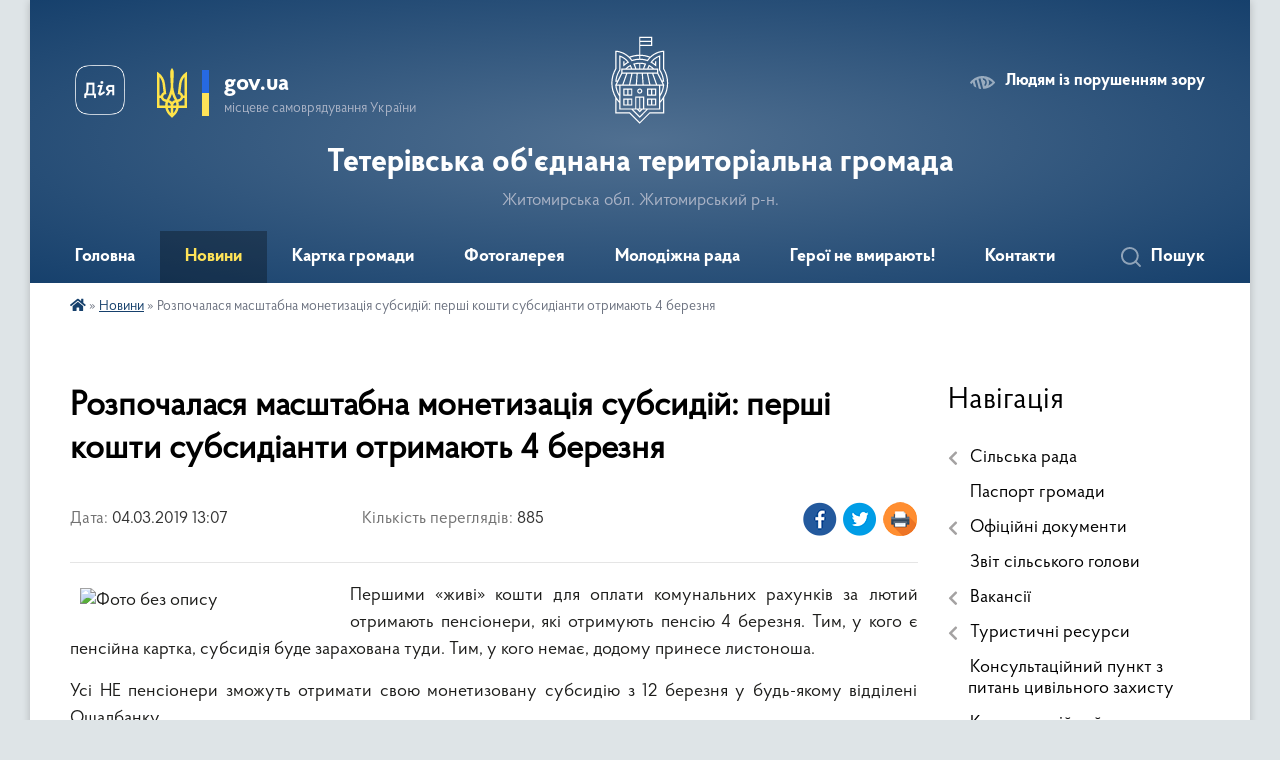

--- FILE ---
content_type: text/html; charset=UTF-8
request_url: https://teterivska-gromada.gov.ua/news/1551697821/
body_size: 15506
content:
<!DOCTYPE html>
<html lang="uk">
<head>
	<!--[if IE]><meta http-equiv="X-UA-Compatible" content="IE=edge"><![endif]-->
	<meta charset="utf-8">
	<meta name="viewport" content="width=device-width, initial-scale=1">
	<!--[if IE]><script>
		document.createElement('header');
		document.createElement('nav');
		document.createElement('main');
		document.createElement('section');
		document.createElement('article');
		document.createElement('aside');
		document.createElement('footer');
		document.createElement('figure');
		document.createElement('figcaption');
	</script><![endif]-->
	<title>Розпочалася масштабна монетизація субсидій: перші кошти субсидіанти отримають 4 березня | Тетерівська об'єднана територіальна громада Житомирська обл. Житомирський р-н.</title>
	<meta name="description" content="Першими &amp;laquo;живі&amp;raquo; кошти для оплати комунальних рахунків за лютий отримають пенсіонери, які отримують пенсію 4 березня. Тим, у кого є пенсійна картка, субсидія буде зарахована туди. Тим, у кого немає, додому принесе листоноша.. . Ус">
	<meta name="keywords" content="Розпочалася, масштабна, монетизація, субсидій:, перші, кошти, субсидіанти, отримають, 4, березня, |, Тетерівська, об'єднана, територіальна, громада, Житомирська, обл., Житомирський, р-н.">

	
		<meta property="og:image" content="https://rada.info/upload/users_files/04348450/100d346f4ef6747b828c239de6abffd4.jpg">
	<meta property="og:image:width" content="960">
	<meta property="og:image:height" content="639">
			<meta property="og:title" content="Розпочалася масштабна монетизація субсидій: перші кошти субсидіанти отримають 4 березня">
			<meta property="og:description" content="Першими &amp;laquo;живі&amp;raquo; кошти для оплати комунальних рахунків за лютий отримають пенсіонери, які отримують пенсію 4 березня. Тим, у кого є пенсійна картка, субсидія буде зарахована туди. Тим, у кого немає, додому принесе листоноша.">
			<meta property="og:type" content="article">
	<meta property="og:url" content="https://teterivska-gromada.gov.ua/news/1551697821/">
		
		<link rel="apple-touch-icon" sizes="57x57" href="https://gromada.org.ua/apple-icon-57x57.png">
	<link rel="apple-touch-icon" sizes="60x60" href="https://gromada.org.ua/apple-icon-60x60.png">
	<link rel="apple-touch-icon" sizes="72x72" href="https://gromada.org.ua/apple-icon-72x72.png">
	<link rel="apple-touch-icon" sizes="76x76" href="https://gromada.org.ua/apple-icon-76x76.png">
	<link rel="apple-touch-icon" sizes="114x114" href="https://gromada.org.ua/apple-icon-114x114.png">
	<link rel="apple-touch-icon" sizes="120x120" href="https://gromada.org.ua/apple-icon-120x120.png">
	<link rel="apple-touch-icon" sizes="144x144" href="https://gromada.org.ua/apple-icon-144x144.png">
	<link rel="apple-touch-icon" sizes="152x152" href="https://gromada.org.ua/apple-icon-152x152.png">
	<link rel="apple-touch-icon" sizes="180x180" href="https://gromada.org.ua/apple-icon-180x180.png">
	<link rel="icon" type="image/png" sizes="192x192"  href="https://gromada.org.ua/android-icon-192x192.png">
	<link rel="icon" type="image/png" sizes="32x32" href="https://gromada.org.ua/favicon-32x32.png">
	<link rel="icon" type="image/png" sizes="96x96" href="https://gromada.org.ua/favicon-96x96.png">
	<link rel="icon" type="image/png" sizes="16x16" href="https://gromada.org.ua/favicon-16x16.png">
	<link rel="manifest" href="https://gromada.org.ua/manifest.json">
	<meta name="msapplication-TileColor" content="#ffffff">
	<meta name="msapplication-TileImage" content="https://gromada.org.ua/ms-icon-144x144.png">
	<meta name="theme-color" content="#ffffff">
	
	<meta name='yandex-verification' content='485af53225c01298' />
 <meta name=
		<meta name="robots" content="">
	
    <link rel="preload" href="https://cdnjs.cloudflare.com/ajax/libs/font-awesome/5.9.0/css/all.min.css" as="style">
	<link rel="stylesheet" href="https://cdnjs.cloudflare.com/ajax/libs/font-awesome/5.9.0/css/all.min.css" integrity="sha512-q3eWabyZPc1XTCmF+8/LuE1ozpg5xxn7iO89yfSOd5/oKvyqLngoNGsx8jq92Y8eXJ/IRxQbEC+FGSYxtk2oiw==" crossorigin="anonymous" referrerpolicy="no-referrer" />

    <link rel="preload" href="//gromada.org.ua/themes/km2/css/styles_vip.css?v=3.33" as="style">
	<link rel="stylesheet" href="//gromada.org.ua/themes/km2/css/styles_vip.css?v=3.33">
	<link rel="stylesheet" href="//gromada.org.ua/themes/km2/css/169/theme_vip.css?v=1763419858">
	
		<!--[if lt IE 9]>
	<script src="https://oss.maxcdn.com/html5shiv/3.7.2/html5shiv.min.js"></script>
	<script src="https://oss.maxcdn.com/respond/1.4.2/respond.min.js"></script>
	<![endif]-->
	<!--[if gte IE 9]>
	<style type="text/css">
		.gradient { filter: none; }
	</style>
	<![endif]-->

</head>
<body class=" right">

	<a href="#top_menu" class="skip-link link" aria-label="Перейти до головного меню (Alt+1)" accesskey="1">Перейти до головного меню (Alt+1)</a>
	<a href="#left_menu" class="skip-link link" aria-label="Перейти до бічного меню (Alt+2)" accesskey="2">Перейти до бічного меню (Alt+2)</a>
    <a href="#main_content" class="skip-link link" aria-label="Перейти до головного вмісту (Alt+3)" accesskey="3">Перейти до текстового вмісту (Alt+3)</a>




	
	<div class="wrap">
		
		<header>
			<div class="header_wrap">
				<div class="logo">
					<a href="https://teterivska-gromada.gov.ua/" id="logo" class="form_2">
						<img class="svg" src="//gromada.org.ua/themes/km2/img/logo.svg" alt="Герб Тетерівська об'єднана територіальна громада - Житомирська обл. Житомирський р-н.">
					</a>
				</div>
				<div class="title">
					<div class="slogan_1">Тетерівська об'єднана територіальна громада</div>
					<div class="slogan_2">Житомирська обл. Житомирський р-н.</div>
				</div>
				<div class="gov_ua_block">
					<a class="diia" href="https://diia.gov.ua/" target="_blank" rel="nofollow" title="Державні послуги онлайн"><img src="//gromada.org.ua/themes/km2/img/diia.png" alt="Логотип Diia"></a>
					<img src="//gromada.org.ua/themes/km2/img/gerb.svg" class="gerb" alt="Герб України">
					<span class="devider"></span>
					<div class="title">
						<b>gov.ua</b>
						<span>місцеве самоврядування України</span>
					</div>
				</div>
								<div class="alt_link">
					<a href="#" rel="nofollow" title="Режим високої контастності" onclick="return set_special('7a2b2a3d360d54c189e99a9b5674fd9a6d9156e9');">Людям із порушенням зору</a>
				</div>
								
				<section class="top_nav">
					<nav class="main_menu" id="top_menu">
						<ul>
														<li class="">
								<a href="https://teterivska-gromada.gov.ua/main/"><span>Головна</span></a>
																							</li>
														<li class="active">
								<a href="https://teterivska-gromada.gov.ua/news/"><span>Новини</span></a>
																							</li>
														<li class="">
								<a href="https://teterivska-gromada.gov.ua/structure/"><span>Картка громади</span></a>
																							</li>
														<li class="">
								<a href="https://teterivska-gromada.gov.ua/photo/"><span>Фотогалерея</span></a>
																							</li>
														<li class="">
								<a href="https://teterivska-gromada.gov.ua/molodizhna-rada-13-59-47-18-12-2024/"><span>Молодіжна рада</span></a>
																							</li>
														<li class="">
								<a href="https://teterivska-gromada.gov.ua/geroi-ne-vmirajut-14-21-23-30-01-2025/"><span>Герої не вмирають!</span></a>
																							</li>
														<li class="">
								<a href="https://teterivska-gromada.gov.ua/feedback/"><span>Контакти</span></a>
																							</li>
																				</ul>
					</nav>
					&nbsp;
					<button class="menu-button" id="open-button"><i class="fas fa-bars"></i> Меню сайту</button>
					<a href="https://teterivska-gromada.gov.ua/search/" rel="nofollow" class="search_button">Пошук</a>
				</section>
				
			</div>
		</header>
				
		<section class="bread_crumbs">
		<div xmlns:v="http://rdf.data-vocabulary.org/#"><a href="https://teterivska-gromada.gov.ua/" title="Головна сторінка"><i class="fas fa-home"></i></a> &raquo; <a href="https://teterivska-gromada.gov.ua/news/" aria-current="page">Новини</a>  &raquo; <span>Розпочалася масштабна монетизація субсидій: перші кошти субсидіанти отримають 4 березня</span></div>
	</section>
	
	<section class="center_block">
		<div class="row">
			<div class="grid-25 fr">
				<aside>
				
									
										<div class="sidebar_title">Навігація</div>
										
					<nav class="sidebar_menu" id="left_menu">
						<ul>
														<li class=" has-sub">
								<a href="javascript:;"><span>Сільська рада</span></a>
																<button onclick="return show_next_level(this);" aria-label="Показати підменю"></button>
																								<ul>
																		<li class=" has-sub">
										<a href="https://teterivska-gromada.gov.ua/struktura-14-08-05-10-02-2016/"><span>Структура</span></a>
																				<button onclick="return show_next_level(this);" aria-label="Показати підменю"></button>
																														<ul>
																						<li><a href="https://teterivska-gromada.gov.ua/kerivnictvo-08-58-04-14-03-2016/"><span>Керівництво</span></a></li>
																						<li><a href="https://teterivska-gromada.gov.ua/sektora-ta-viddili-11-47-36-13-06-2016/"><span>Сектора та відділи</span></a></li>
																						<li><a href="https://teterivska-gromada.gov.ua/deputatskij-sklad-16-06-59-16-12-2015/"><span>Депутатський склад</span></a></li>
																						<li><a href="https://teterivska-gromada.gov.ua/postijni-komisii-16-12-19-16-12-2015/"><span>Постійні комісії</span></a></li>
																																</ul>
																			</li>
																										</ul>
															</li>
														<li class="">
								<a href="https://teterivska-gromada.gov.ua/pasport-gromadi-14-49-23-04-09-2018/"><span>Паспорт громади</span></a>
																							</li>
														<li class=" has-sub">
								<a href="https://teterivska-gromada.gov.ua/statut-15-25-46-16-12-2015/"><span>Офіційні документи</span></a>
																<button onclick="return show_next_level(this);" aria-label="Показати підменю"></button>
																								<ul>
																		<li class="">
										<a href="https://teterivska-gromada.gov.ua/polozhennya-08-39-43-19-02-2016/"><span>Положення</span></a>
																													</li>
																		<li class="">
										<a href="https://teterivska-gromada.gov.ua/rozporyadzhennya-15-07-00-24-11-2016/"><span>Розпорядження</span></a>
																													</li>
																		<li class="">
										<a href="https://teterivska-gromada.gov.ua/reglament-13-36-16-10-02-2016/"><span>Регламент</span></a>
																													</li>
																		<li class="">
										<a href="https://teterivska-gromada.gov.ua/statut-13-37-22-10-02-2016/"><span>Статут</span></a>
																													</li>
																		<li class="">
										<a href="https://teterivska-gromada.gov.ua/prijnyati-stavki-miscevih-podatkiv-teterivskoi-otg-na-2020-rik-11-16-02-19-12-2019/"><span>Прийняті ставки місцевих податків Тетерівської ОТГ</span></a>
																													</li>
																										</ul>
															</li>
														<li class="">
								<a href="https://teterivska-gromada.gov.ua/zvit-silskogo-golovi-za-2016-rik-15-35-54-11-01-2017/"><span>Звіт сільського голови</span></a>
																							</li>
														<li class=" has-sub">
								<a href="https://teterivska-gromada.gov.ua/vakansii-09-55-48-22-11-2019/"><span>Вакансії</span></a>
																<button onclick="return show_next_level(this);" aria-label="Показати підменю"></button>
																								<ul>
																		<li class="">
										<a href="https://teterivska-gromada.gov.ua/poryadok-provedennya-konkursu-15-20-14-25-11-2019/"><span>ПОРЯДОК ПРОВЕДЕННЯ КОНКУРСУ</span></a>
																													</li>
																		<li class="">
										<a href="https://teterivska-gromada.gov.ua/zagalni-pitannya-na-konkurs-15-28-21-25-11-2019/"><span>ЗАГАЛЬНІ ПИТАННЯ НА КОНКУРС</span></a>
																													</li>
																		<li class="">
										<a href="https://teterivska-gromada.gov.ua/poryadok-provedennya-ispitu-15-31-22-25-11-2019/"><span>ПОРЯДОК ПРОВЕДЕННЯ ІСПИТУ</span></a>
																													</li>
																										</ul>
															</li>
														<li class=" has-sub">
								<a href="https://teterivska-gromada.gov.ua/turistichni-resursi-10-25-46-09-10-2018/"><span>Туристичні ресурси</span></a>
																<button onclick="return show_next_level(this);" aria-label="Показати підменю"></button>
																								<ul>
																		<li class="">
										<a href="https://teterivska-gromada.gov.ua/gostinni-sadibi-ta-zasobi-rozmischennya-teterivskoi-otg-16-19-02-09-06-2020/"><span>Гостинні садиби та засоби розміщення Тетерівської ОТГ</span></a>
																													</li>
																										</ul>
															</li>
														<li class="">
								<a href="https://teterivska-gromada.gov.ua/konsultacijnij-punkt-z-pitan-civilnogo-zahistu-10-31-35-26-10-2022/"><span>Консультаційний пункт з питань цивільного захисту</span></a>
																							</li>
														<li class="">
								<a href="https://teterivska-gromada.gov.ua/konsultacijnij-punkt-z-pitan-vijskovogo-obliku-mobilizacii-ta-bronjuvannya-11-23-19-07-02-2023/"><span>Консультаційний пункт з питань військового обліку, мобілізації та бронювання</span></a>
																							</li>
														<li class="">
								<a href="https://teterivska-gromada.gov.ua/investicijni-propozicii-1535714275/"><span>Інвестиційні пропозиції</span></a>
																							</li>
														<li class="">
								<a href="https://teterivska-gromada.gov.ua/postijni-komisii-09-17-10-21-08-2024/"><span>Відеозаписи сесій та змельних/бюджетних комісій</span></a>
																							</li>
														<li class=" has-sub">
								<a href="https://teterivska-gromada.gov.ua/rishennya-sesij-2-sklikannya-14-27-15-19-11-2020/"><span>Рішення сесій 2 скликання</span></a>
																<button onclick="return show_next_level(this);" aria-label="Показати підменю"></button>
																								<ul>
																		<li class="">
										<a href="https://teterivska-gromada.gov.ua/1-sesiya-2-sklikannya-13-10-11-26-11-2020/"><span>1 сесія 2 скликання</span></a>
																													</li>
																		<li class="">
										<a href="https://teterivska-gromada.gov.ua/1-sesiya-2-sklikannya-13-46-40-10-12-2020/"><span>2 сесія 2 скликання</span></a>
																													</li>
																		<li class="">
										<a href="https://teterivska-gromada.gov.ua/3-sesiya-2-sklikannya-10-36-27-29-12-2020/"><span>3 сесія 2 скликання</span></a>
																													</li>
																		<li class="">
										<a href="https://teterivska-gromada.gov.ua/4-sesiya-2-sklikannya-10-30-49-14-01-2021/"><span>4 сесія 2 скликання</span></a>
																													</li>
																		<li class="">
										<a href="https://teterivska-gromada.gov.ua/5-sesiya-2-sklikannya-09-30-31-05-02-2021/"><span>5 сесія 2 скликання</span></a>
																													</li>
																		<li class="">
										<a href="https://teterivska-gromada.gov.ua/6-sesiya-2-sklikannya-12-25-03-22-02-2021/"><span>6 сесія 2 скликання</span></a>
																													</li>
																		<li class="">
										<a href="https://teterivska-gromada.gov.ua/7-sesiya-2-sklikannya-16-20-41-17-05-2021/"><span>7 сесія 2 скликання</span></a>
																													</li>
																		<li class="">
										<a href="https://teterivska-gromada.gov.ua/8-sesiya-2-sklikannya-16-39-01-24-05-2021/"><span>8 сесія 2 скликання</span></a>
																													</li>
																		<li class="">
										<a href="https://teterivska-gromada.gov.ua/9-sesiya-2-sklikannya-14-23-28-22-06-2021/"><span>9 сесія 2 скликання</span></a>
																													</li>
																		<li class="">
										<a href="https://teterivska-gromada.gov.ua/10-sesiya-2-sklikannya-14-23-50-22-06-2021/"><span>10 сесія 2 скликання</span></a>
																													</li>
																		<li class="">
										<a href="https://teterivska-gromada.gov.ua/11-sesiya-2-sklikannya-11-15-24-27-07-2021/"><span>11 сесія 2 скликання</span></a>
																													</li>
																		<li class="">
										<a href="https://teterivska-gromada.gov.ua/12-sesiya-2-sklikannya-14-54-45-01-09-2021/"><span>12 сесія 2 скликання</span></a>
																													</li>
																		<li class="">
										<a href="https://teterivska-gromada.gov.ua/13-sesiya-2-sklikannya-14-55-07-01-09-2021/"><span>13 сесія 2 скликання</span></a>
																													</li>
																		<li class="">
										<a href="https://teterivska-gromada.gov.ua/14-sesiya-2-sklikannya-16-03-41-23-09-2021/"><span>14 сесія 2 скликання</span></a>
																													</li>
																		<li class="">
										<a href="https://teterivska-gromada.gov.ua/15-sesiya-2-sklikannya-13-28-40-03-11-2021/"><span>15 сесія 2 скликання</span></a>
																													</li>
																		<li class="">
										<a href="https://teterivska-gromada.gov.ua/16-sesiya-2-sklikannya-13-29-14-03-11-2021/"><span>16 сесія 2 скликання</span></a>
																													</li>
																		<li class="">
										<a href="https://teterivska-gromada.gov.ua/17-sesiya-2-sklikannya-09-40-51-31-12-2021/"><span>17 сесія 2 скликання</span></a>
																													</li>
																		<li class="">
										<a href="https://teterivska-gromada.gov.ua/18-sesiya-2-sklikannya-09-41-49-31-12-2021/"><span>18 сесія 2 скликання</span></a>
																													</li>
																		<li class="">
										<a href="https://teterivska-gromada.gov.ua/19-sesiya-2-sklikannya-08-55-31-15-03-2022/"><span>19 сесія 2 скликання</span></a>
																													</li>
																		<li class="">
										<a href="https://teterivska-gromada.gov.ua/20-sesiya-2-sklikannya-08-55-57-15-03-2022/"><span>20 сесія 2 скликання</span></a>
																													</li>
																		<li class="">
										<a href="https://teterivska-gromada.gov.ua/21-sesiya-2-sklikannya-11-27-49-29-12-2022/"><span>21 сесія 2 скликання</span></a>
																													</li>
																		<li class="">
										<a href="https://teterivska-gromada.gov.ua/22-sesiya-2-sklikannya-09-30-12-23-06-2023/"><span>22 сесія 2 скликання</span></a>
																													</li>
																		<li class="">
										<a href="https://teterivska-gromada.gov.ua/23-sesiya-2-sklikannya-10-27-29-23-06-2023/"><span>23 сесія 2 скликання</span></a>
																													</li>
																		<li class="">
										<a href="https://teterivska-gromada.gov.ua/24-sesiya-2-sklikannya-10-32-57-23-06-2023/"><span>24 сесія 2 скликання</span></a>
																													</li>
																		<li class="">
										<a href="https://teterivska-gromada.gov.ua/25-sesiya-2-sklikannya-10-33-40-23-06-2023/"><span>25 сесія 2 скликання</span></a>
																													</li>
																		<li class="">
										<a href="https://teterivska-gromada.gov.ua/26-sesiya-2-sklikannya-10-34-18-23-06-2023/"><span>26 сесія 2 скликання</span></a>
																													</li>
																		<li class="">
										<a href="https://teterivska-gromada.gov.ua/27-sesiya-2-sklikannya-10-34-52-23-06-2023/"><span>27 сесія 2 скликання</span></a>
																													</li>
																		<li class="">
										<a href="https://teterivska-gromada.gov.ua/28-sesiya 2-sklikannya-14-48-16-15-09-2023/"><span>28 сесія 2 скликання</span></a>
																													</li>
																		<li class="">
										<a href="https://teterivska-gromada.gov.ua/29-sesiya 2-sklikannya-14-54-00-15-09-2023/"><span>29 сесія 2 скликання</span></a>
																													</li>
																		<li class="">
										<a href="https://teterivska-gromada.gov.ua/30-sesiya 2-sklikannya-15-59-46-17-10-2023/"><span>30 сесія 2 скликання</span></a>
																													</li>
																		<li class="">
										<a href="https://teterivska-gromada.gov.ua/31-sesiya 2-sklikannya-16-00-29-17-10-2023/"><span>31 сесія 2 скликання</span></a>
																													</li>
																		<li class="">
										<a href="https://teterivska-gromada.gov.ua/32-sesiya 2-sklikannya-15-25-36-28-11-2023/"><span>32 сесія 2 скликання</span></a>
																													</li>
																		<li class="">
										<a href="https://teterivska-gromada.gov.ua/33-sesiya 2-sklikannya-15-11-33-08-12-2023/"><span>33 сесія 2 скликання</span></a>
																													</li>
																		<li class="">
										<a href="https://teterivska-gromada.gov.ua/34-sesiya 2-sklikannya-14-09-01-28-12-2023/"><span>34 сесія 2 скликання</span></a>
																													</li>
																		<li class="">
										<a href="https://teterivska-gromada.gov.ua/35-sesiya 2-sklikannya-11-16-57-16-02-2024/"><span>35 сесія 2 скликання</span></a>
																													</li>
																		<li class="">
										<a href="https://teterivska-gromada.gov.ua/36-sesiya-2-sklikannya-08-26-31-22-03-2024/"><span>36 сесія 2 скликання</span></a>
																													</li>
																		<li class="">
										<a href="https://teterivska-gromada.gov.ua/37-sesiya-2-sklikannya-09-51-28-01-05-2024/"><span>37 сесія 2 скликання</span></a>
																													</li>
																		<li class="">
										<a href="https://teterivska-gromada.gov.ua/38-sesiya-2-sklikannya-15-59-57-19-06-2024/"><span>38 сесія 2 скликання</span></a>
																													</li>
																		<li class="">
										<a href="https://teterivska-gromada.gov.ua/39-sesiya-2-sklikannya-13-36-55-28-08-2024/"><span>39 сесія 2 скликання</span></a>
																													</li>
																		<li class="">
										<a href="https://teterivska-gromada.gov.ua/40-sesiya-2-sklikannya-12-41-42-24-09-2024/"><span>40 сесія 2 скликання</span></a>
																													</li>
																		<li class="">
										<a href="https://teterivska-gromada.gov.ua/41-sesiya-2-sklikannya-14-30-41-22-10-2024/"><span>41 сесія 2 скликання</span></a>
																													</li>
																		<li class="">
										<a href="https://teterivska-gromada.gov.ua/42-sesiya-2-sklikannya-13-58-31-05-11-2024/"><span>42 сесія 2 скликання</span></a>
																													</li>
																		<li class="">
										<a href="https://teterivska-gromada.gov.ua/43-sesiya-2-sklikannya-11-50-09-05-12-2024/"><span>43 сесія 2 скликання</span></a>
																													</li>
																		<li class="">
										<a href="https://teterivska-gromada.gov.ua/44-sesiya-2-sklikannya-11-52-27-05-12-2024/"><span>44 сесія 2 скликання</span></a>
																													</li>
																		<li class="">
										<a href="https://teterivska-gromada.gov.ua/45-sesiya-2-sklikannya-12-20-38-30-12-2024/"><span>45 сесія 2 скликання</span></a>
																													</li>
																		<li class="">
										<a href="https://teterivska-gromada.gov.ua/46-sesiya-2-sklikannya-16-16-33-16-01-2025/"><span>46 сесія 2 скликання</span></a>
																													</li>
																		<li class="">
										<a href="https://teterivska-gromada.gov.ua/47-sesiya-2-sklikannya-16-16-59-27-02-2025/"><span>47 сесія 2 скликання</span></a>
																													</li>
																		<li class="">
										<a href="https://teterivska-gromada.gov.ua/48-sesiya-2-sklikannya-10-56-25-14-03-2025/"><span>48 сесія 2 скликання</span></a>
																													</li>
																		<li class="">
										<a href="https://teterivska-gromada.gov.ua/49-sesiya-2-sklikannya-10-09-43-30-04-2025/"><span>49 сесія 2 скликання</span></a>
																													</li>
																		<li class="">
										<a href="https://teterivska-gromada.gov.ua/50-sesiya-2-sklikannya-11-41-16-18-06-2025/"><span>50 сесія 2 скликання</span></a>
																													</li>
																		<li class="">
										<a href="https://teterivska-gromada.gov.ua/51-sesiya-2-sklikannya-09-21-35-30-07-2025/"><span>51 сесія 2 скликання</span></a>
																													</li>
																		<li class="">
										<a href="https://teterivska-gromada.gov.ua/52-sesiya-2-sklikannya-08-16-28-22-08-2025/"><span>52 сесія 2 скликання</span></a>
																													</li>
																		<li class="">
										<a href="https://teterivska-gromada.gov.ua/53-sesiya-2-sklikannya-12-15-51-10-09-2025/"><span>53 сесія 2 скликання</span></a>
																													</li>
																		<li class="">
										<a href="https://teterivska-gromada.gov.ua/54-sesiya-2-sklikannya-11-43-04-08-10-2025/"><span>54 сесія 2 скликання</span></a>
																													</li>
																		<li class="">
										<a href="https://teterivska-gromada.gov.ua/55-sesiya-2-sklikannya-13-19-31-28-10-2025/"><span>55 сесія 2 скликання</span></a>
																													</li>
																		<li class="">
										<a href="https://teterivska-gromada.gov.ua/56-sesiya-2-sklikannya-13-19-47-28-10-2025/"><span>56 сесія 2 скликання</span></a>
																													</li>
																		<li class="">
										<a href="https://teterivska-gromada.gov.ua/57-sesiya-2-sklikannya-11-57-57-05-11-2025/"><span>57 сесія 2 скликання</span></a>
																													</li>
																										</ul>
															</li>
														<li class=" has-sub">
								<a href="https://teterivska-gromada.gov.ua/rishennya-sesij-12-07-36-08-02-2016/"><span>Рішення сесій 1 скликання</span></a>
																<button onclick="return show_next_level(this);" aria-label="Показати підменю"></button>
																								<ul>
																		<li class="">
										<a href="https://teterivska-gromada.gov.ua/1-sesiya-1-sklikannya-09-57-09-12-02-2016/"><span>1 сесія 1 скликання</span></a>
																													</li>
																		<li class="">
										<a href="https://teterivska-gromada.gov.ua/2-sesiya-1-sklikannya-11-25-06-12-02-2016/"><span>2 сесія 1 скликання</span></a>
																													</li>
																		<li class="">
										<a href="https://teterivska-gromada.gov.ua/3-sesiya-1-sklikannya-08-50-40-18-02-2016/"><span>3 сесія 1 скликання</span></a>
																													</li>
																		<li class="">
										<a href="https://teterivska-gromada.gov.ua/4-sesiya-1-sklikannya-08-33-19-05-04-2016/"><span>4 сесія 1 скликання</span></a>
																													</li>
																		<li class="">
										<a href="https://teterivska-gromada.gov.ua/5-sesiya-1-sklikannya-13-50-08-05-04-2016/"><span>5 сесія 1 скликання</span></a>
																													</li>
																		<li class="">
										<a href="https://teterivska-gromada.gov.ua/6-sesiya-1-sklikannya-13-04-45-09-06-2016/"><span>6 сесія 1 скликання</span></a>
																													</li>
																		<li class="">
										<a href="https://teterivska-gromada.gov.ua/7-sesiya-1-sklikannya-13-04-57-09-06-2016/"><span>7 сесія 1 скликання</span></a>
																													</li>
																		<li class="">
										<a href="https://teterivska-gromada.gov.ua/8-sesiya-1-sklikannya-11-41-33-13-06-2016/"><span>8 сесія 1 скликання</span></a>
																													</li>
																		<li class="">
										<a href="https://teterivska-gromada.gov.ua/9-sesiya-1-sklikannya-14-23-12-26-07-2016/"><span>9 сесія 1 скликання</span></a>
																													</li>
																		<li class="">
										<a href="https://teterivska-gromada.gov.ua/10-sesiya-1-sklikannya-08-59-14-17-08-2016/"><span>10 сесія 1 скликання</span></a>
																													</li>
																		<li class="">
										<a href="https://teterivska-gromada.gov.ua/11-sesiya-1-sklikannya-17-11-30-14-09-2016/"><span>11 сесія 1 скликання</span></a>
																													</li>
																		<li class="">
										<a href="https://teterivska-gromada.gov.ua/12-sesiya-1-sklikannya-17-11-50-14-09-2016/"><span>12 сесія 1 скликання</span></a>
																													</li>
																		<li class="">
										<a href="https://teterivska-gromada.gov.ua/13-sesiya-1-sklikannya-11-20-05-05-10-2016/"><span>13 сесія 1 скликання</span></a>
																													</li>
																		<li class="">
										<a href="https://teterivska-gromada.gov.ua/14-sesiya-1-sklikannya-10-08-36-07-11-2016/"><span>14 сесія 1 скликання</span></a>
																													</li>
																		<li class="">
										<a href="https://teterivska-gromada.gov.ua/15-sesiya-1-sklikannya-16-10-23-30-11-2016/"><span>15 сесія 1 скликання</span></a>
																													</li>
																		<li class="">
										<a href="https://teterivska-gromada.gov.ua/16-sesiya-1-sklikannya-14-36-40-21-12-2016/"><span>16 сесія 1 скликання</span></a>
																													</li>
																		<li class="">
										<a href="https://teterivska-gromada.gov.ua/16-sesiya-1-sklikannya7-15-15-43-21-12-2016/"><span>17 сесія 1 скликання</span></a>
																													</li>
																		<li class="">
										<a href="https://teterivska-gromada.gov.ua/18-sesiya-1-sklikannya-11-26-37-16-01-2017/"><span>18 сесія 1 скликання</span></a>
																													</li>
																		<li class="">
										<a href="https://teterivska-gromada.gov.ua/19-sesiya-1-sklikannya9-11-26-56-16-01-2017/"><span>19 сесія 1 скликання</span></a>
																													</li>
																		<li class="">
										<a href="https://teterivska-gromada.gov.ua/20-sesiya-1-sklikannya-11-46-05-01-02-2017/"><span>20 сесія 1 скликання</span></a>
																													</li>
																		<li class="">
										<a href="https://teterivska-gromada.gov.ua/21-sesiya-1-sklikannya-09-22-38-06-03-2017/"><span>21 сесія 1 скликання</span></a>
																													</li>
																		<li class="">
										<a href="https://teterivska-gromada.gov.ua/22-sesiya-1-sklikannya-15-00-04-17-03-2017/"><span>22 сесія 1 скликання</span></a>
																													</li>
																		<li class="">
										<a href="https://teterivska-gromada.gov.ua/23-sesiya-1-sklikannya-11-26-42-14-04-2017/"><span>23 сесія 1 скликання</span></a>
																													</li>
																		<li class="">
										<a href="https://teterivska-gromada.gov.ua/24-sesiya-1-sklikannya-08-08-42-12-06-2017/"><span>24 сесія 1 скликання</span></a>
																													</li>
																		<li class="">
										<a href="https://teterivska-gromada.gov.ua/25-sesiya-1-sklikannya-13-57-48-27-06-2017/"><span>25 сесія 1 скликання</span></a>
																													</li>
																		<li class="">
										<a href="https://teterivska-gromada.gov.ua/26-14-16-38-24-07-2017/"><span>26 сесія 1 скликання</span></a>
																													</li>
																		<li class="">
										<a href="https://teterivska-gromada.gov.ua/27-sesiya-1-sklikannya-11-25-00-09-08-2017/"><span>27 сесія 1 скликання</span></a>
																													</li>
																		<li class="">
										<a href="https://teterivska-gromada.gov.ua/28-sesiya-1-sklikannya-08-22-13-26-09-2017/"><span>28 сесія 1 скликання</span></a>
																													</li>
																		<li class="">
										<a href="https://teterivska-gromada.gov.ua/29-sesiya-1-sklikannya-10-17-07-27-10-2017/"><span>29 сесія 1 скликання</span></a>
																													</li>
																		<li class="">
										<a href="https://teterivska-gromada.gov.ua/30-sesiya-1-sklikannya-13-47-24-17-11-2017/"><span>30 сесія 1 скликання</span></a>
																													</li>
																		<li class="">
										<a href="https://teterivska-gromada.gov.ua/31-sesiya-1-sklikannya-11-48-46-12-12-2017/"><span>31 сесія 1 скликання</span></a>
																													</li>
																		<li class="">
										<a href="https://teterivska-gromada.gov.ua/32-sesiya-1-sklikannya-15-55-01-26-12-2017/"><span>32 сесія 1 скликання</span></a>
																													</li>
																		<li class="">
										<a href="https://teterivska-gromada.gov.ua/33-sesiya-1-sklikannya-08-50-17-11-01-2018/"><span>33 сесія 1 скликання</span></a>
																													</li>
																		<li class="">
										<a href="https://teterivska-gromada.gov.ua/34-sesiya-1-sklikannya-1523442294/"><span>34 сесія 1 скликання</span></a>
																													</li>
																		<li class="">
										<a href="https://teterivska-gromada.gov.ua/35-sesiya-1-sklikannya-1523442327/"><span>35 сесія 1 скликання</span></a>
																													</li>
																		<li class="">
										<a href="https://teterivska-gromada.gov.ua/36-sesiya-1-sklikannya-1527065847/"><span>36 сесія 1 скликання</span></a>
																													</li>
																		<li class="">
										<a href="https://teterivska-gromada.gov.ua/37-sesiya-1-sklikannya-1528723605/"><span>37 сесія 1 скликання</span></a>
																													</li>
																		<li class="">
										<a href="https://teterivska-gromada.gov.ua/37-sesiya-1-sklikannya8-1533196911/"><span>38 сесія 1 скликання</span></a>
																													</li>
																		<li class="">
										<a href="https://teterivska-gromada.gov.ua/39-sesiya-1-sklikannya-1535533250/"><span>39 сесія 1 скликання</span></a>
																													</li>
																		<li class="">
										<a href="https://teterivska-gromada.gov.ua/40-sesiya-1-sklikannya-09-31-10-01-10-2018/"><span>40 сесія 1 скликання</span></a>
																													</li>
																		<li class="">
										<a href="https://teterivska-gromada.gov.ua/41-sesiya-1-sklikannya-11-41-31-31-10-2018/"><span>41 сесія 1 скликання</span></a>
																													</li>
																		<li class="">
										<a href="https://teterivska-gromada.gov.ua/42-sesiya-1-sklikannya-15-49-02-28-11-2018/"><span>42 сесія 1 скликання</span></a>
																													</li>
																		<li class="">
										<a href="https://teterivska-gromada.gov.ua/43-sesiya-1-sklikannya-15-29-09-04-01-2019/"><span>43 сесія 1 скликання</span></a>
																													</li>
																		<li class="">
										<a href="https://teterivska-gromada.gov.ua/44-sesiya-1-sklikannya-09-53-34-20-03-2019/"><span>44 сесія 1 скликання</span></a>
																													</li>
																		<li class="">
										<a href="https://teterivska-gromada.gov.ua/45-sesiya-1-sklikannya-09-22-00-28-05-2019/"><span>45 сесія 1 скликання</span></a>
																													</li>
																		<li class="">
										<a href="https://teterivska-gromada.gov.ua/46-sesiya-1-sklikannya-10-05-00-20-06-2019/"><span>46 сесія 1 скликання</span></a>
																													</li>
																		<li class="">
										<a href="https://teterivska-gromada.gov.ua/47-sesiya-1-sklikannya-11-02-38-24-10-2019/"><span>47 сесія 1 скликання</span></a>
																													</li>
																		<li class="">
										<a href="https://teterivska-gromada.gov.ua/48-sesiya-1-sklikannya-11-02-58-24-10-2019/"><span>48 сесія 1 скликання</span></a>
																													</li>
																		<li class="">
										<a href="https://teterivska-gromada.gov.ua/49-sesiya-1-sklikannya-11-03-15-24-10-2019/"><span>49 сесія 1 скликання</span></a>
																													</li>
																		<li class="">
										<a href="https://teterivska-gromada.gov.ua/50-sesiya-1-sklikannya-11-03-48-24-10-2019/"><span>50 сесія 1 скликання</span></a>
																													</li>
																		<li class="">
										<a href="https://teterivska-gromada.gov.ua/51-sesiya-1-sklikannya-15-50-28-14-11-2019/"><span>51 сесія 1 скликання</span></a>
																													</li>
																		<li class="">
										<a href="https://teterivska-gromada.gov.ua/52-sesiya-1-sklikannya-14-16-31-16-12-2019/"><span>52 сесія 1 скликання</span></a>
																													</li>
																		<li class="">
										<a href="https://teterivska-gromada.gov.ua/53-sesiya-1-sklikannya-16-30-24-02-01-2020/"><span>53 сесія 1 скликання</span></a>
																													</li>
																		<li class="">
										<a href="https://teterivska-gromada.gov.ua/54-sesiya-1-sklikannya-14-01-29-03-01-2020/"><span>54 сесія 1 скликання</span></a>
																													</li>
																		<li class="">
										<a href="https://teterivska-gromada.gov.ua/55-sesiya-1-sklikannya-11-01-01-12-03-2020/"><span>55 сесія 1 скликання</span></a>
																													</li>
																		<li class="">
										<a href="https://teterivska-gromada.gov.ua/56-sesiya-1-sklikannya-11-18-04-12-03-2020/"><span>56 сесія 1 скликання</span></a>
																													</li>
																		<li class="">
										<a href="https://teterivska-gromada.gov.ua/57-sesiya-1-sklikannya-13-24-22-17-03-2020/"><span>57 сесія 1 скликання</span></a>
																													</li>
																		<li class="">
										<a href="https://teterivska-gromada.gov.ua/58-sesiya-1-sklikannya-15-37-11-09-06-2020/"><span>58 сесія 1 скликання</span></a>
																													</li>
																		<li class="">
										<a href="https://teterivska-gromada.gov.ua/59-sesiya-1-sklikannya-14-10-34-06-07-2020/"><span>59 сесія 1 скликання</span></a>
																													</li>
																		<li class="">
										<a href="https://teterivska-gromada.gov.ua/60-sesiya-1-sklikannya-14-07-02-11-08-2020/"><span>60 сесія 1 скликання</span></a>
																													</li>
																		<li class="">
										<a href="https://teterivska-gromada.gov.ua/61-sesiya-1-sklikannya-15-22-04-27-10-2020/"><span>61 сесія 1 скликання</span></a>
																													</li>
																		<li class="">
										<a href="https://teterivska-gromada.gov.ua/62-sesiya-1-sklikannya-15-22-24-27-10-2020/"><span>62 сесія 1 скликання</span></a>
																													</li>
																										</ul>
															</li>
														<li class="">
								<a href="https://teterivska-gromada.gov.ua/policejskij-gromadi-15-33-33-28-08-2025/"><span>Поліцейський громади</span></a>
																							</li>
														<li class="">
								<a href="https://teterivska-gromada.gov.ua/publichni-investicii-15-33-29-03-09-2025/"><span>Публічні інвестиції</span></a>
																							</li>
														<li class=" has-sub">
								<a href="https://teterivska-gromada.gov.ua/proekti-rishen-15-58-26-16-12-2015/"><span>Проекти рішень</span></a>
																<button onclick="return show_next_level(this);" aria-label="Показати підменю"></button>
																								<ul>
																		<li class="">
										<a href="https://teterivska-gromada.gov.ua/proekti-vikonkom-11-47-42-05-12-2024/"><span>проекти виконком</span></a>
																													</li>
																		<li class=" has-sub">
										<a href="https://teterivska-gromada.gov.ua/proekti-1-sklikannya-11-21-00-16-02-2024/"><span>проекти 1 скликання</span></a>
																				<button onclick="return show_next_level(this);" aria-label="Показати підменю"></button>
																														<ul>
																						<li><a href="https://teterivska-gromada.gov.ua/1-sesiya-1-sklikannya-08-41-30-27-07-2016/"><span>1 сесія 1 скликання</span></a></li>
																						<li><a href="https://teterivska-gromada.gov.ua/2-sesiya-1-sklikannya-14-23-59-27-07-2016/"><span>2 сесія 1 скликання</span></a></li>
																						<li><a href="https://teterivska-gromada.gov.ua/3-sesiya-1-sklikannya-20-16-10-10-06-2017/"><span>3 сесія 1 скликання</span></a></li>
																						<li><a href="https://teterivska-gromada.gov.ua/4-sesiya-1-sklikannya-20-16-19-10-06-2017/"><span>4 сесія 1 скликання</span></a></li>
																						<li><a href="https://teterivska-gromada.gov.ua/5-sesiya-1-sklikannya-20-16-31-10-06-2017/"><span>5 сесія 1 скликання</span></a></li>
																						<li><a href="https://teterivska-gromada.gov.ua/6-sesiya-1-sklikannya-20-16-49-10-06-2017/"><span>6 сесія 1 скликання</span></a></li>
																						<li><a href="https://teterivska-gromada.gov.ua/7-sesiya-1-sklikannya-20-16-59-10-06-2017/"><span>7 сесія 1 скликання</span></a></li>
																						<li><a href="https://teterivska-gromada.gov.ua/8-sesiya-1-sklikannya-20-17-10-10-06-2017/"><span>8 сесія 1 скликання</span></a></li>
																						<li><a href="https://teterivska-gromada.gov.ua/9-sesiya-1-sklikannya-20-17-20-10-06-2017/"><span>9 сесія 1 скликання</span></a></li>
																						<li><a href="https://teterivska-gromada.gov.ua/10-sesiya-1-sklikannya-20-17-32-10-06-2017/"><span>10 сесія 1 скликання</span></a></li>
																						<li><a href="https://teterivska-gromada.gov.ua/11-sesiya-1-sklikannya-13-21-42-12-06-2017/"><span>11 сесія 1 скликання</span></a></li>
																						<li><a href="https://teterivska-gromada.gov.ua/12-sesiya-1-sklikannya-13-22-03-12-06-2017/"><span>12 сесія 1 скликання</span></a></li>
																						<li><a href="https://teterivska-gromada.gov.ua/13-sesiya-1-sklikannya-13-22-15-12-06-2017/"><span>13 сесія 1 скликання</span></a></li>
																						<li><a href="https://teterivska-gromada.gov.ua/14-sesiya-1-sklikannya-13-22-27-12-06-2017/"><span>14 сесія 1 скликання</span></a></li>
																						<li><a href="https://teterivska-gromada.gov.ua/15-sesiya-1-sklikannya-16-18-11-12-06-2017/"><span>15 сесія 1 скликання</span></a></li>
																						<li><a href="https://teterivska-gromada.gov.ua/16-sesiya-1-sklikannya-13-22-39-12-06-2017/"><span>16 сесія 1 скликання</span></a></li>
																						<li><a href="https://teterivska-gromada.gov.ua/17-sesiya-1-sklikannya-13-22-52-12-06-2017/"><span>17 сесія 1 скликання</span></a></li>
																						<li><a href="https://teterivska-gromada.gov.ua/18-sesiya-1-sklikannya-13-23-05-12-06-2017/"><span>18 сесія 1 скликання</span></a></li>
																						<li><a href="https://teterivska-gromada.gov.ua/19-sesiya-1-sklikannya-13-23-23-12-06-2017/"><span>19 сесія 1 скликання</span></a></li>
																						<li><a href="https://teterivska-gromada.gov.ua/20-sesiya-1-sklikannya-13-23-39-12-06-2017/"><span>20 сесія 1 скликання</span></a></li>
																						<li><a href="https://teterivska-gromada.gov.ua/21-sesiya-1-sklikannya-13-23-52-12-06-2017/"><span>21 сесія 1 скликання</span></a></li>
																						<li><a href="https://teterivska-gromada.gov.ua/22-sesiya-1-sklikannya-13-24-05-12-06-2017/"><span>22 сесія 1 скликання</span></a></li>
																						<li><a href="https://teterivska-gromada.gov.ua/23-sesiya-1-sklikannya-13-24-16-12-06-2017/"><span>23 сесія 1 скликання</span></a></li>
																						<li><a href="https://teterivska-gromada.gov.ua/24-sesiya-1-sklikannya-13-48-41-13-06-2017/"><span>24 сесія 1 скликання</span></a></li>
																						<li><a href="https://teterivska-gromada.gov.ua/25-sesiya-1-sklikannya-16-10-44-19-06-2017/"><span>25 сесія 1 скликання</span></a></li>
																						<li><a href="https://teterivska-gromada.gov.ua/26-sesiya-1-sklikannya-14-25-40-24-07-2017/"><span>26 сесія 1 скликання</span></a></li>
																						<li><a href="https://teterivska-gromada.gov.ua/27-sesiya-1-sklikannya-11-27-55-09-08-2017/"><span>27 сесія 1 скликання</span></a></li>
																						<li><a href="https://teterivska-gromada.gov.ua/28-sesiya-1-sklikannya-08-25-04-26-09-2017/"><span>28 сесія 1 скликання</span></a></li>
																						<li><a href="https://teterivska-gromada.gov.ua/29-sesiya-1-sklikannya-10-27-56-26-10-2017/"><span>29 сесія 1 скликання</span></a></li>
																						<li><a href="https://teterivska-gromada.gov.ua/30-sesiya-1-sklikannya-10-18-05-04-12-2017/"><span>30 сесія 1 скликання</span></a></li>
																						<li><a href="https://teterivska-gromada.gov.ua/31-sesiya-1-sklikannya-08-57-20-02-01-2018/"><span>31 сесія 1 скликання</span></a></li>
																						<li><a href="https://teterivska-gromada.gov.ua/32-sesiya-1-sklikannya-08-57-35-02-01-2018/"><span>32 сесія 1 скликання</span></a></li>
																						<li><a href="https://teterivska-gromada.gov.ua/33-sesiya-1-sklikannya-08-57-48-02-01-2018/"><span>33 сесія 1 скликання</span></a></li>
																						<li><a href="https://teterivska-gromada.gov.ua/38-sesiya-1-sklikannya-1529390036/"><span>38 сесія 1 скликання</span></a></li>
																						<li><a href="https://teterivska-gromada.gov.ua/39-sesiya-1-sklikannya-15-21-34-04-01-2019/"><span>39 сесія 1 скликання</span></a></li>
																						<li><a href="https://teterivska-gromada.gov.ua/43-sesiya-1-sklikannya-15-24-26-04-01-2019/"><span>43 сесія 1 скликання</span></a></li>
																						<li><a href="https://teterivska-gromada.gov.ua/44-sesiya-1-sklikannya-09-55-01-20-03-2019/"><span>44 сесія 1 скликання</span></a></li>
																						<li><a href="https://teterivska-gromada.gov.ua/45-sesiya-1-sklikannya-10-35-15-28-05-2019/"><span>45 сесія 1 скликання</span></a></li>
																						<li><a href="https://teterivska-gromada.gov.ua/46-sesiya-1-sklikannya-08-09-55-24-07-2019/"><span>46 сесія 1 скликання</span></a></li>
																						<li><a href="https://teterivska-gromada.gov.ua/47-sesiya-1-sklikannya-08-10-20-24-07-2019/"><span>47 сесія 1 скликання</span></a></li>
																																</ul>
																			</li>
																		<li class=" has-sub">
										<a href="https://teterivska-gromada.gov.ua/proekti-2-sklikannya-11-21-17-16-02-2024/"><span>проекти 2 скликання</span></a>
																				<button onclick="return show_next_level(this);" aria-label="Показати підменю"></button>
																														<ul>
																						<li><a href="https://teterivska-gromada.gov.ua/57-sesiya-2-sklikannya-17-49-01-04-11-2025/"><span>57 сесія 2 скликання</span></a></li>
																						<li><a href="https://teterivska-gromada.gov.ua/56-sesiya-2-sklikannya-13-23-51-17-10-2025/"><span>56 сесія 2 скликання</span></a></li>
																						<li><a href="https://teterivska-gromada.gov.ua/55-sesiya-2-sklikannya-11-26-13-13-10-2025/"><span>55 сесія 2 скликання</span></a></li>
																						<li><a href="https://teterivska-gromada.gov.ua/54-sesiya-2-sklikannya-14-22-44-02-10-2025/"><span>54 сесія 2 скликання</span></a></li>
																						<li><a href="https://teterivska-gromada.gov.ua/53-sesiya-2-sklikannya-11-30-48-08-09-2025/"><span>53 сесія 2 скликання</span></a></li>
																						<li><a href="https://teterivska-gromada.gov.ua/52-sesiya-2-sklikannya-15-35-28-20-08-2025/"><span>52 сесія 2 скликання</span></a></li>
																						<li><a href="https://teterivska-gromada.gov.ua/51-sesiya-2-sklikannya-15-03-49-24-07-2025/"><span>51 сесія 2 скликання</span></a></li>
																						<li><a href="https://teterivska-gromada.gov.ua/49-sesiya-2-sklikannya-15-40-40-23-04-2025/"><span>49 сесія 2 скликання</span></a></li>
																						<li><a href="https://teterivska-gromada.gov.ua/48-sesiya-2-sklikannya-15-35-55-12-03-2025/"><span>48 сесія 2 скликання</span></a></li>
																						<li><a href="https://teterivska-gromada.gov.ua/47-sesiya-2-sklikannya-11-22-36-18-02-2025/"><span>47 сесія 2 скликання</span></a></li>
																						<li><a href="https://teterivska-gromada.gov.ua/46-sesiya-2-sklikannya-11-22-14-18-02-2025/"><span>46 сесія 2 скликання</span></a></li>
																						<li><a href="https://teterivska-gromada.gov.ua/45-sesiya-2-sklikannya-11-21-53-18-02-2025/"><span>45 сесія 2 скликання</span></a></li>
																						<li><a href="https://teterivska-gromada.gov.ua/44-sesiya-2-sklikannya-11-53-56-05-12-2024/"><span>44 сесія 2 скликання</span></a></li>
																						<li><a href="https://teterivska-gromada.gov.ua/43-sesiya-2-sklikannya-11-53-14-05-12-2024/"><span>43 сесія 2 скликання</span></a></li>
																						<li><a href="https://teterivska-gromada.gov.ua/42-sesiya-2-sklikannya-16-16-39-04-11-2024/"><span>42 сесія 2 скликання</span></a></li>
																						<li><a href="https://teterivska-gromada.gov.ua/41-sesiya-2-sklikannya-15-58-52-04-11-2024/"><span>41 сесія 2 скликання</span></a></li>
																						<li><a href="https://teterivska-gromada.gov.ua/40-sesiya-2-sklikannya-15-58-36-04-11-2024/"><span>40 сесія 2 скликання</span></a></li>
																						<li><a href="https://teterivska-gromada.gov.ua/39-sesiya-2-sklikannya-18-13-00-16-08-2024/"><span>39 сесія 2 скликання</span></a></li>
																						<li><a href="https://teterivska-gromada.gov.ua/38-sesiya-2-sklikannya-14-58-06-13-05-2024/"><span>38 сесія 2 скликання</span></a></li>
																						<li><a href="https://teterivska-gromada.gov.ua/37-sesiya-2-sklikannya-14-57-42-13-05-2024/"><span>37 сесія 2 скликання</span></a></li>
																						<li><a href="https://teterivska-gromada.gov.ua/36-sesiya-2-sklikannya-11-24-00-19-03-2024/"><span>36 сесія 2 скликання</span></a></li>
																						<li><a href="https://teterivska-gromada.gov.ua/35-sesiya 2-sklikannya-11-29-15-16-02-2024/"><span>35 сесія 2 скликання</span></a></li>
																																</ul>
																			</li>
																										</ul>
															</li>
														<li class="">
								<a href="https://teterivska-gromada.gov.ua/strategiya-bezbarernogo-prostoru-15-25-32-13-12-2023/"><span>Безбар'єрний простір</span></a>
																							</li>
														<li class="">
								<a href="https://teterivska-gromada.gov.ua/genderna-rivnist-11-59-17-07-08-2025/"><span>Гендерна рівність</span></a>
																							</li>
														<li class="">
								<a href="https://teterivska-gromada.gov.ua/ochischennya-vladi-08-56-33-11-06-2020/"><span>Очищення влади</span></a>
																							</li>
														<li class=" has-sub">
								<a href="https://teterivska-gromada.gov.ua/rishennya-vikonkomu-11-52-57-02-06-2020/"><span>Рішення виконкому</span></a>
																<button onclick="return show_next_level(this);" aria-label="Показати підменю"></button>
																								<ul>
																		<li class="">
										<a href="https://teterivska-gromada.gov.ua/2025-12-22-09-10-03-2025/"><span>2025</span></a>
																													</li>
																		<li class="">
										<a href="https://teterivska-gromada.gov.ua/2024-11-20-14-09-05-2024/"><span>2024</span></a>
																													</li>
																		<li class="">
										<a href="https://teterivska-gromada.gov.ua/2023-13-59-41-04-12-2023/"><span>2023</span></a>
																													</li>
																		<li class="">
										<a href="https://teterivska-gromada.gov.ua/2022-13-59-29-04-12-2023/"><span>2022</span></a>
																													</li>
																		<li class="">
										<a href="https://teterivska-gromada.gov.ua/2021-13-59-16-04-12-2023/"><span>2021</span></a>
																													</li>
																		<li class="">
										<a href="https://teterivska-gromada.gov.ua/2020-13-42-44-02-06-2020/"><span>2020</span></a>
																													</li>
																		<li class="">
										<a href="https://teterivska-gromada.gov.ua/2019-13-42-34-02-06-2020/"><span>2019</span></a>
																													</li>
																		<li class="">
										<a href="https://teterivska-gromada.gov.ua/2018-13-42-25-02-06-2020/"><span>2018</span></a>
																													</li>
																		<li class="">
										<a href="https://teterivska-gromada.gov.ua/2017-13-42-15-02-06-2020/"><span>2017</span></a>
																													</li>
																		<li class="">
										<a href="https://teterivska-gromada.gov.ua/2016-11-53-22-02-06-2020/"><span>2016</span></a>
																													</li>
																										</ul>
															</li>
														<li class=" has-sub">
								<a href="https://teterivska-gromada.gov.ua/regulyatorni--akti-12-09-21-08-02-2016/"><span>Регуляторна політика</span></a>
																<button onclick="return show_next_level(this);" aria-label="Показати підменю"></button>
																								<ul>
																		<li class="">
										<a href="https://teterivska-gromada.gov.ua/koreguvannya-tarifiv-ta-poslug-11-03-49-06-01-2021/"><span>Корегування тарифів та послуг</span></a>
																													</li>
																		<li class="">
										<a href="https://teterivska-gromada.gov.ua/plani-regulyatornoi-diyalnosti-10-36-01-14-12-2020/"><span>Плани регуляторної діяльності</span></a>
																													</li>
																		<li class="">
										<a href="https://teterivska-gromada.gov.ua/regulyatorni-akti-09-07-35-10-02-2016/"><span>Регуляторні акти</span></a>
																													</li>
																		<li class="">
										<a href="https://teterivska-gromada.gov.ua/analiz-regulyatornogo-vplivu-10-33-42-11-02-2016/"><span>Аналіз регуляторного впливу</span></a>
																													</li>
																		<li class="">
										<a href="https://teterivska-gromada.gov.ua/povidomlennya-10-34-01-11-02-2016/"><span>Повідомлення</span></a>
																													</li>
																										</ul>
															</li>
														<li class="">
								<a href="https://teterivska-gromada.gov.ua/programi-14-02-23-22-05-2023/"><span>ПРОГРАМИ</span></a>
																							</li>
														<li class="">
								<a href="https://teterivska-gromada.gov.ua/vpo-10-47-07-05-06-2025/"><span>ВПО</span></a>
																							</li>
														<li class="">
								<a href="https://teterivska-gromada.gov.ua/strategiya-rozvitku-gromadi-13-54-46-08-01-2024/"><span>Стратегія розвитку громади</span></a>
																							</li>
														<li class="">
								<a href="https://teterivska-gromada.gov.ua/ekonomichnij-profil-gromadi-11-47-46-03-06-2024/"><span>Економічний профіль громади</span></a>
																							</li>
														<li class=" has-sub">
								<a href="https://teterivska-gromada.gov.ua/bjudzhet-gromadi-10-23-31-21-03-2024/"><span>БЮДЖЕТ ГРОМАДИ</span></a>
																<button onclick="return show_next_level(this);" aria-label="Показати підменю"></button>
																								<ul>
																		<li class="">
										<a href="https://teterivska-gromada.gov.ua/bjudzhet-20172023-10-36-23-15-05-2024/"><span>БЮДЖЕТ 2017-23</span></a>
																													</li>
																		<li class="">
										<a href="https://teterivska-gromada.gov.ua/bjudzhet-2024-16-08-46-13-05-2024/"><span>БЮДЖЕТ 2024</span></a>
																													</li>
																		<li class="">
										<a href="https://teterivska-gromada.gov.ua/bjudzhet-2025-10-54-40-12-06-2024/"><span>БЮДЖЕТ 2025</span></a>
																													</li>
																		<li class="">
										<a href="https://teterivska-gromada.gov.ua/bjudzhet-2026-14-32-17-15-10-2025/"><span>БЮДЖЕТ 2026</span></a>
																													</li>
																		<li class="">
										<a href="https://teterivska-gromada.gov.ua/zvit-vikonannya-bjudzhetu-11-30-09-02-05-2024/"><span>ЗВІТ ВИКОНАННЯ БЮДЖЕТУ</span></a>
																													</li>
																		<li class="">
										<a href="https://teterivska-gromada.gov.ua/bjudzhet-dlya-gromadyan-16-09-14-13-05-2024/"><span>БЮДЖЕТ ДЛЯ ГРОМАДЯН</span></a>
																													</li>
																		<li class="">
										<a href="https://teterivska-gromada.gov.ua/prognoz-bjudzhetu-10-02-15-20-06-2025/"><span>ПРОГНОЗ БЮДЖЕТУ</span></a>
																													</li>
																										</ul>
															</li>
														<li class=" has-sub">
								<a href="https://teterivska-gromada.gov.ua/vikonavchi-organi-i-rozporyadniki-09-19-14-02-01-2024/"><span>ГОЛОВНІ РОЗПОРЯДНИКИ КОШТІВ</span></a>
																<button onclick="return show_next_level(this);" aria-label="Показати підменю"></button>
																								<ul>
																		<li class=" has-sub">
										<a href="https://teterivska-gromada.gov.ua/silskij-bjudzhet-11-22-42-16-01-2017/"><span>Апарат ради</span></a>
																				<button onclick="return show_next_level(this);" aria-label="Показати підменю"></button>
																														<ul>
																						<li><a href="https://teterivska-gromada.gov.ua/bjudzhetni-propozicii-13-15-39-10-09-2025/"><span>Бюджетні пропозиції</span></a></li>
																						<li><a href="https://teterivska-gromada.gov.ua/pasporta-bjudzhetnih-program-2024-15-30-24-13-05-2024/"><span>Паспорта бюджетних програм</span></a></li>
																						<li><a href="https://teterivska-gromada.gov.ua/rozporyadzhennya-po-bjudzhetu-11-09-49-24-10-2019/"><span>Розпорядчі документи</span></a></li>
																						<li><a href="https://teterivska-gromada.gov.ua/bjudzhetni-zapiti-2024-11-13-03-02-01-2024/"><span>Бюджетні запити</span></a></li>
																																</ul>
																			</li>
																		<li class=" has-sub">
										<a href="https://teterivska-gromada.gov.ua/finansovij-viddil-teterivskoi-sr-15-46-37-24-03-2021/"><span>Фінансовий відділ</span></a>
																				<button onclick="return show_next_level(this);" aria-label="Показати підменю"></button>
																														<ul>
																						<li><a href="https://teterivska-gromada.gov.ua/pasporta-bjudzhetnih-program-2024-15-26-51-13-05-2024/"><span>Паспорта бюджетних програм</span></a></li>
																						<li><a href="https://teterivska-gromada.gov.ua/bjudzhetni-zapiti-15-48-51-24-03-2021/"><span>Бюджетні запити</span></a></li>
																						<li><a href="https://teterivska-gromada.gov.ua/stan-finansuvannya-golovnih-rozporyadnikiv-koshtiv-15-50-18-24-03-2021/"><span>Звіти роботи фінансового відділу</span></a></li>
																																</ul>
																			</li>
																		<li class=" has-sub">
										<a href="https://teterivska-gromada.gov.ua/cnap-09-37-10-02-01-2024/"><span>ЦНАП</span></a>
																				<button onclick="return show_next_level(this);" aria-label="Показати підменю"></button>
																														<ul>
																						<li><a href="https://teterivska-gromada.gov.ua/bjudzhetni-propozicii-10-52-37-09-09-2025/"><span>Бюджетні пропозиції</span></a></li>
																						<li><a href="https://teterivska-gromada.gov.ua/pasporta-bjudzhetnih-program-15-46-33-30-03-2021/"><span>Паспорта бюджетних програм</span></a></li>
																						<li><a href="https://teterivska-gromada.gov.ua/bjudzhetni-zapiti-16-03-39-30-03-2021/"><span>Бюджетні запити</span></a></li>
																																</ul>
																			</li>
																		<li class=" has-sub">
										<a href="https://teterivska-gromada.gov.ua/viddil-kulturi-teterivskoi-sr-10-02-48-31-03-2021/"><span>Відділ культури</span></a>
																				<button onclick="return show_next_level(this);" aria-label="Показати підменю"></button>
																														<ul>
																						<li><a href="https://teterivska-gromada.gov.ua/bjudzhetni-propozicii-08-46-12-10-09-2025/"><span>Бюджетні пропозиції</span></a></li>
																						<li><a href="https://teterivska-gromada.gov.ua/pasporta-bjudzhetnih-program-10-03-30-31-03-2021/"><span>Паспорта бюджетних програм</span></a></li>
																						<li><a href="https://teterivska-gromada.gov.ua/bjudzhetni-zapiti-10-03-48-31-03-2021/"><span>Бюджетні запити</span></a></li>
																																</ul>
																			</li>
																		<li class=" has-sub">
										<a href="https://teterivska-gromada.gov.ua/viddil-socialnogo-zahistu-naselennya-09-15-40-02-01-2024/"><span>Відділ соціального захисту населення</span></a>
																				<button onclick="return show_next_level(this);" aria-label="Показати підменю"></button>
																														<ul>
																						<li><a href="https://teterivska-gromada.gov.ua/bjudzhetni-propozicii-10-56-49-09-09-2025/"><span>Бюджетні пропозиції</span></a></li>
																						<li><a href="https://teterivska-gromada.gov.ua/pasporta-bjudzhetnih-program-13-21-40-15-05-2024/"><span>Паспорта бюджетних програм</span></a></li>
																						<li><a href="https://teterivska-gromada.gov.ua/bjudzhetni-zapiti-15-41-12-03-01-2024/"><span>Бюджетні запити</span></a></li>
																																</ul>
																			</li>
																		<li class=" has-sub">
										<a href="https://teterivska-gromada.gov.ua/viddil-osviti-teterivskoi-sr-09-38-42-31-03-2021/"><span>Відділ освіти</span></a>
																				<button onclick="return show_next_level(this);" aria-label="Показати підменю"></button>
																														<ul>
																						<li><a href="https://teterivska-gromada.gov.ua/bjudzhetni-propozicii-10-58-02-09-09-2025/"><span>Бюджетні пропозиції</span></a></li>
																						<li><a href="https://teterivska-gromada.gov.ua/pasporta-bjudzhetnih-program-2024-16-37-52-10-05-2024/"><span>Паспорта бюджетних програм</span></a></li>
																						<li><a href="https://teterivska-gromada.gov.ua/bjudzhetni-zapiti-2021-09-43-38-31-03-2021/"><span>Бюджетні запити</span></a></li>
																																</ul>
																			</li>
																										</ul>
															</li>
														<li class=" has-sub">
								<a href="https://teterivska-gromada.gov.ua/komunalni-pidpriemstva-14-21-37-27-06-2024/"><span>КОМУНАЛЬНІ ПІДПРИЄМСТВА</span></a>
																<button onclick="return show_next_level(this);" aria-label="Показати підменю"></button>
																								<ul>
																		<li class="">
										<a href="https://teterivska-gromada.gov.ua/kp-teteriv-2017-14-40-02-25-07-2024/"><span>КП "Тетерів 2017"</span></a>
																													</li>
																		<li class="">
										<a href="https://teterivska-gromada.gov.ua/kp-upravlinnya-zhitlom-ekspluataciya-infrastrukturi-zabezpechennya-14-49-51-25-07-2024/"><span>КП «Управління житлом експлуатація інфраструктури забезпечення»</span></a>
																													</li>
																										</ul>
															</li>
														<li class="">
								<a href="https://teterivska-gromada.gov.ua/viddil-u-spravah-ditej-teterivskoi-sr-09-25-49-09-09-2021/"><span>Служба у справах дітей</span></a>
																							</li>
														<li class=" has-sub">
								<a href="https://teterivska-gromada.gov.ua/centr-nadannya-administrativnih-poslug-teterivskoi-silskoi-radi-10-50-25-18-04-2016/"><span>ЦНАП</span></a>
																<button onclick="return show_next_level(this);" aria-label="Показати підменю"></button>
																								<ul>
																		<li class="">
										<a href="https://teterivska-gromada.gov.ua/polozhennya-10-52-36-18-04-2016/"><span>Положення</span></a>
																													</li>
																		<li class="">
										<a href="https://teterivska-gromada.gov.ua/reglament-10-53-28-18-04-2016/"><span>Регламент</span></a>
																													</li>
																		<li class="">
										<a href="https://teterivska-gromada.gov.ua/perelik-administrativnih-poslug-10-54-46-18-04-2016/"><span>Перелік адміністративних послуг</span></a>
																													</li>
																		<li class="">
										<a href="https://teterivska-gromada.gov.ua/administrativni-poslugi-ta-dokumenti-yaki-podajutsya-14-48-30-22-09-2016/"><span>Адміністративні послуги та документи, які подаються</span></a>
																													</li>
																										</ul>
															</li>
														<li class=" has-sub">
								<a href="https://teterivska-gromada.gov.ua/knp-cpmsd-15-09-56-03-06-2019/"><span>КНП ЦПМСД</span></a>
																<button onclick="return show_next_level(this);" aria-label="Показати підменю"></button>
																								<ul>
																		<li class="">
										<a href="https://teterivska-gromada.gov.ua/finansovij-plan-pidpriemstva-13-22-08-31-05-2024/"><span>Фінансовий план підприємства</span></a>
																													</li>
																		<li class="">
										<a href="https://teterivska-gromada.gov.ua/tarifi-na-nadannya-poslug-z-terapevtichnoi-stomatologii-knp-cpmsd-teterivskoi-silskoi-radi-14-02-00-14-09-2020/"><span>- Тарифи На надання послуг з терапевтичної стоматології КНП «ЦПМСД» Тетерівської сільської ради</span></a>
																													</li>
																										</ul>
															</li>
														<li class="">
								<a href="https://teterivska-gromada.gov.ua/ko-kucsp-teterivskoi-silskoi-radi-08-50-54-22-03-2023/"><span>КО "КУ"ЦСП" Тетерівської сільської ради"</span></a>
																							</li>
														<li class=" has-sub">
								<a href="https://teterivska-gromada.gov.ua/publichni-zakupivli-15-43-09-03-09-2025/"><span>Публічні закупівлі</span></a>
																<button onclick="return show_next_level(this);" aria-label="Показати підменю"></button>
																								<ul>
																		<li class="">
										<a href="https://teterivska-gromada.gov.ua/viddil-osviti-14-42-14-24-01-2024/"><span>Відділ освіти</span></a>
																													</li>
																		<li class="">
										<a href="https://teterivska-gromada.gov.ua/silska-rada-14-41-54-24-01-2024/"><span>Сільська рада</span></a>
																													</li>
																										</ul>
															</li>
													</ul>
						
												
					</nav>

											<div class="sidebar_title">Публічні закупівлі</div>	
<div class="petition_block">

		<p><a href="https://teterivska-gromada.gov.ua/prozorro/" title="Публічні закупівлі Прозорро"><img src="//gromada.org.ua/themes/km2/img/prozorro_logo.png?v=2025" alt="Prozorro"></a></p>
	
	
	
</div>									
											<div class="sidebar_title">Особистий кабінет користувача</div>

<div class="petition_block">

		<div class="alert alert-warning">
		Ви не авторизовані. Для того, щоб мати змогу створювати або пітримувати петиції,<br>
		<a href="#auth_petition" class="open-popup add_petition btn btn-yellow btn-small btn-block" style="margin-top: 10px;"><i class="fa fa-user"></i> авторизуйтесь</a>
	</div>
		
			<h2 style="margin: 30px 0;">Система петицій</h2>
		
					<div class="none_petition">Немає петицій, за які можна голосувати</div>
							<p style="margin-bottom: 10px;"><a href="https://teterivska-gromada.gov.ua/all_petitions/" class="btn btn-grey btn-small btn-block"><i class="fas fa-clipboard-list"></i> Всі петиції (13)</a></p>
				
		
	
</div>
					
					
					
					
										<div id="banner_block">

						<p><a rel="nofollow" href="https://u24.gov.ua/uk"><img alt="Фото без опису"  src="https://rada.info/upload/users_files/04348450/48b1f02fcf149f4f24fe530718bae7e2.png" style="width: 264px; height: 165px; border-width: 1px; border-style: solid;" /></a></p>

<p><a rel="nofollow" href="https://diia.gov.ua/"><img alt="Фото без опису"  src="https://rada.info/upload/users_files/04348450/660b5b18827ad4a0e651cbdcd23ea257.jpg" style="width: 265px; height: 176px; border-width: 1px; border-style: solid;" /></a></p>

<p><a rel="nofollow" href="https://www.president.gov.ua/"><img alt="Фото без опису"  src="https://rada.info/upload/users_files/04348450/ccbca1528a71f7deb1c873df32dc2c84.png" style="width: 262px; height: 63px;" /></a></p>

<p><a rel="nofollow" href="https://gromada.org.ua/"><img alt="Фото без опису"  src="https://rada.info/upload/users_files/04348450/e59689b94ee98a780719000cfb8cddf8.gif" style="width: 262px; height: 63px;" /></a></p>

<p><a rel="nofollow" href="http://rada.gov.ua/"><img alt="Фото без опису"  src="https://rada.info/upload/users_files/04348450/736bc5417d498447f8be4244e912bfd1.png" style="border-width: 1px; border-style: solid; width: 260px; height: 57px;" /></a></p>

<p><a rel="nofollow" href="https://eliky.in.ua/"><img alt="Фото без опису"  src="https://rada.info/upload/users_files/04348450/e508d42e630ac6cb9be8e6a0944b0804.png" style="width: 260px; height: 67px; border-width: 1px; border-style: solid;" /></a></p>

<p><a rel="nofollow" href="http://oda.zt.gov.ua/"><img alt="Фото без опису"  src="https://rada.info/upload/users_files/04348450/4f87c398adc25805553a08df84c4e770.jpg" style="border-width: 1px; border-style: solid; width: 260px; height: 66px;" /></a></p>

<p><a rel="nofollow" href="https://zhytomyrska-rda.gov.ua/"><img alt="Фото без опису"  src="https://rada.info/upload/users_files/04348450/04672ff34aacfa96768b2e5f4f5eea4c.png" style="width: 262px; height: 98px;" /></a></p>

<p><a rel="nofollow" href="http://mfa.gov.ua/ua/about-ukraine/european-integration/visa-free-dialogue"><img alt="Фото без опису"  src="https://rada.info/upload/users_files/04348450/552d5771e698d44b99da062b05c62e75.png" style="height: 91px; margin-bottom: 2px; margin-top: 2px; width: 260px;" /></a></p>
						<div class="clearfix"></div>

						
						<div class="clearfix"></div>

					</div>
				
				</aside>
			</div>
			<div class="grid-75">

				<main id="main_content">

																		<h1>Розпочалася масштабна монетизація субсидій: перші кошти субсидіанти отримають 4 березня</h1>


<div class="row ">
	<div class="grid-30 one_news_date">
		Дата: <span>04.03.2019 13:07</span>
	</div>
	<div class="grid-30 one_news_count">
		Кількість переглядів: <span>885</span>
	</div>
		<div class="grid-30 one_news_socials">
		<button class="social_share" data-type="fb"><img src="//gromada.org.ua/themes/km2/img/share/fb.png" alt="Іконка Фейсбук"></button>
		<button class="social_share" data-type="tw"><img src="//gromada.org.ua/themes/km2/img/share/tw.png" alt="Іконка Твітер"></button>
		<button class="print_btn" onclick="window.print();"><img src="//gromada.org.ua/themes/km2/img/share/print.png" alt="Іконка принтера"></button>
	</div>
		<div class="clearfix"></div>
</div>

<hr>

<p style="text-align: justify;"><span style="font-size:18px;"><img alt="Фото без опису"  alt="" src="https://rada.info/upload/users_files/04348450/100d346f4ef6747b828c239de6abffd4.jpg" style="margin-left: 10px; margin-right: 10px; float: left; width: 260px; height: 173px;" />Першими &laquo;живі&raquo; кошти для оплати комунальних рахунків за лютий отримають пенсіонери, які отримують пенсію 4 березня. Тим, у кого є пенсійна картка, субсидія буде зарахована туди. Тим, у кого немає, додому принесе листоноша.</span></p>

<p style="text-align: justify;"><span style="font-size:18px;">Усі НЕ пенсіонери зможуть отримати свою монетизовану субсидію з 12 березня у будь-якому відділені Ощадбанку.</span></p>

<p style="text-align: justify;">&nbsp;</p>

<p style="text-align: justify;"><span style="font-size:18px;"><strong>У платіжках за лютий субсидії відображено не буде &ndash; її видадуть на руки</strong></span></p>

<p style="text-align: justify;">&nbsp;</p>

<p style="text-align: justify;"><span style="font-size:18px;">Комунальні рахунки за лютий 2019 року субсидіантам надійдуть без відображення субсидії. Її у березні видадуть грошима тим, кому допомогу призначено з 2018 року. Ними субсидіант має самостійно розрахуватися за лютневі комунальні платежі. Гроші, які залишаться після оплати комуналки, домогосподарство може використати на власні потреби.</span></p>

<p style="text-align: justify;">&nbsp;</p>

<p style="text-align: justify;"><span style="font-size:18px;"><strong>Обов&rsquo;язковий платіж скасовується</strong></span></p>

<p style="text-align: justify;">&nbsp;</p>

<p style="text-align: justify;"><span style="font-size:18px;">З березня таке поняття як обов&rsquo;язковий платіж скасовується. Субсидіанти отримуватимуть всю суму допомоги на руки і мають самостійно розрахуватися за спожитий у лютому газ, електроенергію, воду та тепло. Монетизована субсидія, яка залишиться після оплати комуналки, може бути використана на власний розсуд домогосподарства.</span></p>

<p style="text-align: justify;">&nbsp;</p>

<p style="text-align: justify;"><span style="font-size:18px;"><strong>За оплату комуналки після 25 числа субсидії не відмінятимуть</strong></span></p>

<p style="text-align: justify;">&nbsp;</p>

<p style="text-align: justify;"><span style="font-size:18px;">Є громадяни, яким субсидія надійде разом з пенсією у 20 числах березня &ndash; у їхній пенсійний день. У переважній більшості це працюючі пенсіонери. Виникає запитання &ndash; як встигнути оплатити комунальні платежі за лютий і чи не відмінять субсидію якщо оплата відбудеться після 25 числа?</span></p>

<p style="text-align: justify;"><span style="font-size:18px;">Субсидію не відмінять! Допомога готівкою наступного місяця так само прийде у день виплати пенсії. Головне, щоб заборгованості не було станом на травень 2019 &ndash; тоді, коли відбувається перепризначення субсидій на новий рік.</span></p>

<p style="text-align: justify;">&nbsp;</p>

<p style="text-align: justify;"><span style="font-size:18px;"><strong>НЕ пенсіонери зможуть отримати свою субсидію у будь-якому відділені Ощадбанку</strong></span></p>

<p style="text-align: justify;">&nbsp;</p>

<p style="text-align: justify;"><span style="font-size:18px;">Усі одержувачі житлових субсидій, які НЕ є пенсіонерами та користуються допомогою з 2018 року, з 12 березня зможуть забрати свою монетизовану субсидію у будь-якому відділені Ощадбанку. Потрібен лише паспорт та ідентифікаціний код. Немає жодної прив&rsquo;язки до місця реєстрації громадянина, якому призначено державну допомогу для оплати комунальних платежів.</span></p>

<p style="text-align: justify;">&nbsp;</p>

<p style="text-align: justify;"><span style="font-size:18px;"><strong>На SMS-повідомлення від Ощадбанку чекати не потрібно</strong></span></p>

<p style="text-align: justify;">&nbsp;</p>

<p style="text-align: justify;"><span style="font-size:18px;">З 12 березня монетизована субсидія чекатиме в Ощадбанку усіх тих, хто не є пенсіонером. У березні субсидія прийде грошовим переказом &ldquo;Швидка копійка&rdquo;, у квітні вже на картку, яку банк одразу видасть під час березневого візиту в Ощадбанк.</span></p>

<p style="text-align: justify;">&nbsp;</p>

<p style="text-align: justify;"><span style="font-size:18px;">Для зручності субсидіантам, які не є пенсіонерами, запропоновано перед відвідуванням банку ПРОЙТИ РЕЄСТРАЦІЮ на офіційному сайті&nbsp;<a data-ft="{" tn="">https://www.oschadbank.ua/ua/sb</a>&nbsp;або в Контакт-центрі Ощадбанку за тел.: 0 800 210 800 (безкоштовно зі стаціонарних та мобільних телефонів по території України). Це дасть субсидіанту змогу самостійно обрати найближче відділення, зручний час та дату для отримання субсидії без черг.</span></p>

<p style="text-align: justify;"><strong><span style="font-size:18px;"><span style="background-color:#dddddd;">Інформацію взято з офіційного сайту &quot;Житомирської обласної державної адміністрації&quot;</span></span></strong></p>

<p style="text-align: justify;"><span style="font-size:18px;"><img alt="Фото без опису"  alt="" src="https://rada.info/upload/users_files/04348450/e408dfbe8d78bc6f917df1917ff7d72e.jpg" style="width: 960px; height: 960px;" /><img alt="Фото без опису"  alt="" src="https://rada.info/upload/users_files/04348450/68e3dc2a7f0542c0eedf38b53eefd8a7.jpg" style="width: 960px; height: 960px;" /><img alt="Фото без опису"  alt="" src="https://rada.info/upload/users_files/04348450/146242d043c9e77c1806142d2359041c.jpg" style="width: 960px; height: 960px;" /><img alt="Фото без опису"  alt="" src="https://rada.info/upload/users_files/04348450/e0152411842ac6ef94eff35f25a70c58.jpg" style="width: 960px; height: 960px;" /><img alt="Фото без опису"  alt="" src="https://rada.info/upload/users_files/04348450/be4dbaa0b13eb442e73aefdf9d004fc5.jpg" style="width: 960px; height: 960px;" /></span></p>
<div class="clearfix"></div>

<hr>



<p><a href="https://teterivska-gromada.gov.ua/news/" class="btn btn-grey">&laquo; повернутися</a></p>											
				</main>
				
			</div>
			<div class="clearfix"></div>
		</div>
	</section>
	
	
	<footer>
		
		<div class="row">
			<div class="grid-40 socials">
				<p>
					<a href="https://gromada.org.ua/rss/169/" rel="nofollow" target="_blank" title="RSS-стрічка новин"><i class="fas fa-rss"></i></a>
										<a href="https://teterivska-gromada.gov.ua/feedback/#chat_bot" title="Наша громада в смартфоні"><i class="fas fa-robot"></i></a>
																				<a href="https://www.facebook.com/tet.gromada/" rel="nofollow" target="_blank" title="Сторінка у Фейсбук"><i class="fab fa-facebook-f"></i></a>															<a href="https://teterivska-gromada.gov.ua/sitemap/" title="Мапа сайту"><i class="fas fa-sitemap"></i></a>
				</p>
				<p class="copyright">Тетерівська об'єднана територіальна громада - 2016-2025 &copy; Весь контент доступний за ліцензією <a href="https://creativecommons.org/licenses/by/4.0/deed.uk" target="_blank" rel="nofollow">Creative Commons Attribution 4.0 International License</a>, якщо не зазначено інше.</p>
			</div>
			<div class="grid-20 developers">
				<a href="https://vlada.ua/" rel="nofollow" target="_blank" title="Перейти на сайт платформи VladaUA"><img src="//gromada.org.ua/themes/km2/img/vlada_online.svg?v=ua" class="svg" alt="Логотип платформи VladaUA"></a><br>
				<span>офіційні сайти &laquo;під ключ&raquo;</span><br>
				для органів державної влади
			</div>
			<div class="grid-40 admin_auth_block">
								<p class="first"><a href="#" rel="nofollow" class="alt_link" onclick="return set_special('7a2b2a3d360d54c189e99a9b5674fd9a6d9156e9');">Людям із порушенням зору</a></p>
				<p><a href="#auth_block" class="open-popup" title="Вхід в адмін-панель сайту"><i class="fa fa-lock"></i></a></p>
				<p class="sec"><a href="#auth_block" class="open-popup">Вхід для адміністратора</a></p>
				<div id="google_translate_element" style="text-align: left;width: 202px;float: right;margin-top: 13px;"></div>
							</div>
			<div class="clearfix"></div>
		</div>

	</footer>

	</div>

		
	



<a href="#" id="Go_Top"><i class="fas fa-angle-up"></i></a>
<a href="#" id="Go_Top2"><i class="fas fa-angle-up"></i></a>

<script type="text/javascript" src="//gromada.org.ua/themes/km2/js/jquery-3.6.0.min.js"></script>
<script type="text/javascript" src="//gromada.org.ua/themes/km2/js/jquery-migrate-3.3.2.min.js"></script>
<script type="text/javascript" src="//gromada.org.ua/themes/km2/js/icheck.min.js"></script>
<script type="text/javascript" src="//gromada.org.ua/themes/km2/js/superfish.min.js?v=2"></script>



<script type="text/javascript" src="//gromada.org.ua/themes/km2/js/functions_unpack.js?v=5.17"></script>
<script type="text/javascript" src="//gromada.org.ua/themes/km2/js/hoverIntent.js"></script>
<script type="text/javascript" src="//gromada.org.ua/themes/km2/js/jquery.magnific-popup.min.js?v=1.1"></script>
<script type="text/javascript" src="//gromada.org.ua/themes/km2/js/jquery.mask.min.js"></script>


	


<script type="text/javascript" src="//translate.google.com/translate_a/element.js?cb=googleTranslateElementInit"></script>
<script type="text/javascript">
	function googleTranslateElementInit() {
		new google.translate.TranslateElement({
			pageLanguage: 'uk',
			includedLanguages: 'de,en,es,fr,pl,hu,bg,ro,da,lt',
			layout: google.translate.TranslateElement.InlineLayout.SIMPLE,
			gaTrack: true,
			gaId: 'UA-71656986-1'
		}, 'google_translate_element');
	}
</script>

<script>
  (function(i,s,o,g,r,a,m){i["GoogleAnalyticsObject"]=r;i[r]=i[r]||function(){
  (i[r].q=i[r].q||[]).push(arguments)},i[r].l=1*new Date();a=s.createElement(o),
  m=s.getElementsByTagName(o)[0];a.async=1;a.src=g;m.parentNode.insertBefore(a,m)
  })(window,document,"script","//www.google-analytics.com/analytics.js","ga");

  ga("create", "UA-71656986-1", "auto");
  ga("send", "pageview");

</script>

<script async
src="https://www.googletagmanager.com/gtag/js?id=UA-71656986-2"></script>
<script>
   window.dataLayer = window.dataLayer || [];
   function gtag(){dataLayer.push(arguments);}
   gtag("js", new Date());

   gtag("config", "UA-71656986-2");
</script>



<div style="display: none;">
								<div id="get_gromada_ban" class="dialog-popup s">

	<div class="logo"><img src="//gromada.org.ua/themes/km2/img/logo.svg" class="svg"></div>
    <h4>Код для вставки на сайт</h4>
	
    <div class="form-group">
        <img src="//gromada.org.ua/gromada_orgua_88x31.png">
    </div>
    <div class="form-group">
        <textarea id="informer_area" class="form-control"><a href="https://gromada.org.ua/" target="_blank"><img src="https://gromada.org.ua/gromada_orgua_88x31.png" alt="Gromada.org.ua - веб сайти діючих громад України" /></a></textarea>
    </div>
	
</div>			<div id="auth_block" class="dialog-popup s" role="dialog" aria-modal="true" aria-labelledby="auth_block_label">

	<div class="logo"><img src="//gromada.org.ua/themes/km2/img/logo.svg" class="svg"></div>
    <h4 id="auth_block_label">Вхід для адміністратора</h4>
    <form action="//gromada.org.ua/n/actions/" method="post">

		
        
        <div class="form-group">
            <label class="control-label" for="login">Логін: <span>*</span></label>
            <input type="text" class="form-control" name="login" id="login" value="" autocomplete="username" required>
        </div>
        <div class="form-group">
            <label class="control-label" for="password">Пароль: <span>*</span></label>
            <input type="password" class="form-control" name="password" id="password" value="" autocomplete="current-password" required>
        </div>
        <div class="form-group center">
            <input type="hidden" name="object_id" value="169">
			<input type="hidden" name="back_url" value="https://teterivska-gromada.gov.ua/news/1551697821/">
            <button type="submit" class="btn btn-yellow" name="pAction" value="login_as_admin_temp">Авторизуватись</button>
        </div>
		

    </form>

</div>


			
						
													<div id="auth_petition" class="dialog-popup s">

	<div class="logo"><img src="//gromada.org.ua/themes/km2/img/logo.svg" class="svg"></div>
    <h4>Авторизація в системі електронних петицій</h4>
    <form action="//gromada.org.ua/n/actions/" method="post">

		
        
        <div class="form-group">
            <input type="email" class="form-control" name="petition_login" id="petition_login" value="" placeholder="Email: *" autocomplete="off" required>
        </div>
        <div class="form-group">
            <input type="password" class="form-control" name="petition_password" id="petition_password" placeholder="Пароль: *" value="" autocomplete="off" required>
        </div>
		
        <div class="form-group center">
            <input type="hidden" name="petition_id" value="">
			
            <input type="hidden" name="gromada_id" value="169">
			<input type="hidden" name="back_url" value="https://teterivska-gromada.gov.ua/news/1551697821/">
			
            <button type="submit" class="btn btn-yellow" name="pAction" value="login_as_petition">Авторизуватись</button>
        </div>
        			<div class="form-group" style="text-align: center;">
				Забулись пароль? <a class="open-popup" href="#forgot_password">Система відновлення пароля</a>
			</div>
			<div class="form-group" style="text-align: center;">
				Ще не зареєстровані? <a class="open-popup" href="#reg_petition">Реєстрація</a>
			</div>
		
    </form>

</div>


							<div id="reg_petition" class="dialog-popup">

	<div class="logo"><img src="//gromada.org.ua/themes/km2/img/logo.svg" class="svg"></div>
    <h4>Реєстрація в системі електронних петицій</h4>
	
	<div class="alert alert-danger">
		<p>Зареєструватись можна буде лише після того, як громада підключить на сайт систему електронної ідентифікації. Наразі очікуємо підключення до ID.gov.ua. Вибачте за тимчасові незручності</p>
	</div>
	
    	
	<p>Вже зареєстровані? <a class="open-popup" href="#auth_petition">Увійти</a></p>

</div>


				<div id="forgot_password" class="dialog-popup s">

	<div class="logo"><img src="//gromada.org.ua/themes/km2/img/logo.svg" class="svg"></div>
    <h4>Відновлення забутого пароля</h4>
    <form action="//gromada.org.ua/n/actions/" method="post">

		
        
        <div class="form-group">
            <input type="email" class="form-control" name="forgot_email" value="" placeholder="Email зареєстрованого користувача" required>
        </div>	
		
        <div class="form-group">
			<img id="forgot_img_captcha" src="//gromada.org.ua/upload/pre_captcha.png">
		</div>
		
        <div class="form-group">
            <label class="control-label" for="forgot_captcha">Результат арифм. дії: <span>*</span></label>
            <input type="text" class="form-control" name="forgot_captcha" id="forgot_captcha" value="" style="max-width: 120px; margin: 0 auto;" required>
        </div>
		
        <div class="form-group center">
			
            <input type="hidden" name="gromada_id" value="169">
			<input type="hidden" name="captcha_code" id="forgot_captcha_code" value="fcd6bf2bd24d9b2a442b84995f7f4d7c">
			
            <button type="submit" class="btn btn-yellow" name="pAction" value="forgot_password_from_gromada">Відновити пароль</button>
        </div>
        <div class="form-group center">
			Згадали авторизаційні дані? <a class="open-popup" href="#auth_petition">Авторизуйтесь</a>
		</div>

    </form>

</div>

<script type="text/javascript">
    $(document).ready(function() {
        
		$("#forgot_img_captcha").on("click", function() {
			var captcha_code = $("#forgot_captcha_code").val();
			var current_url = document.location.protocol +"//"+ document.location.hostname + document.location.pathname;
			$("#forgot_img_captcha").attr("src", "https://vlada.ua/ajax/?gAction=get_captcha_code&cc="+captcha_code+"&cu="+current_url+"&"+Math.random());
			return false;
		});
		
		
				
		
		
    });
</script>							
																										
	</div>
</body>
</html>